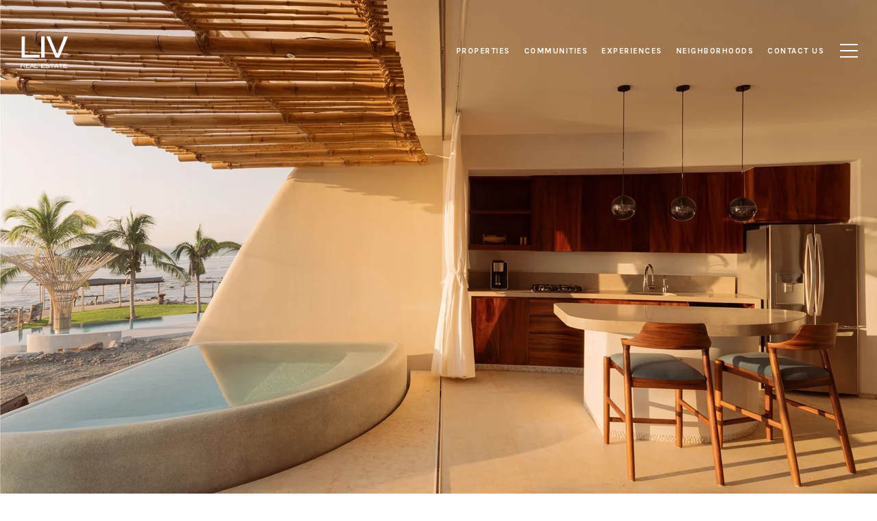

--- FILE ---
content_type: text/html; charset=utf-8
request_url: https://bss.luxurypresence.com/buttons/googleOneTap?companyId=832cc40d-3c2a-48da-b8fe-b2e694ec3b61&websiteId=d00e8476-20df-4f9d-8095-ed829ffbfaad&pageId=66a4897d-5055-4c30-aba1-fc17eeee14b5&sourceUrl=https%3A%2F%2Flivrealestate.com.mx%2Fproperties%2Flos-panchos-coco-201&pageMeta=%7B%22sourceResource%22%3A%22properties%22%2C%22pageElementId%22%3A%22fd959e73-1f4f-4a9d-84ea-191b7dcaba16%22%2C%22pageQueryVariables%22%3A%7B%22property%22%3A%7B%22id%22%3A%22fd959e73-1f4f-4a9d-84ea-191b7dcaba16%22%7D%2C%22properties%22%3A%7B%22relatedNeighborhoodPropertyId%22%3A%22fd959e73-1f4f-4a9d-84ea-191b7dcaba16%22%2C%22sort%22%3A%22salesPrice%22%7D%2C%22neighborhood%22%3A%7B%22id%22%3A%228b2aea20-b999-4da9-9ce0-941fe473a0b7%22%7D%2C%22pressReleases%22%3A%7B%22propertyId%22%3A%22fd959e73-1f4f-4a9d-84ea-191b7dcaba16%22%7D%7D%7D
body_size: 2898
content:
<style>
  html, body {margin: 0; padding: 0;}
</style>
<script src="https://accounts.google.com/gsi/client" async defer></script>
<script>
const parseURL = (url) => {
    const a = document.createElement('a');
    a.href = url;
    return a.origin;
}

const login = (token, provider, source)  => {
  const origin = (window.location != window.parent.location)
    ? parseURL(document.referrer)
    : window.location.origin;  
  const xhr = new XMLHttpRequest();
  xhr.responseType = 'json';
  xhr.onreadystatechange = function() {
    if (xhr.readyState === 4) {
      const response = xhr.response;
      const msg = {
        event: response.status,
        provider: provider,
        source: source,
        token: token
      }
      window.parent.postMessage(msg, origin);
    }
  }
  xhr.withCredentials = true;
  xhr.open('POST', `${origin}/api/v1/auth/login`, true);
  xhr.setRequestHeader("Content-Type", "application/json;charset=UTF-8");
  xhr.send(JSON.stringify({
    token,
    provider,
    source,
    websiteId: 'd00e8476-20df-4f9d-8095-ed829ffbfaad',
    companyId: '832cc40d-3c2a-48da-b8fe-b2e694ec3b61',
    pageId: '66a4897d-5055-4c30-aba1-fc17eeee14b5',
    sourceUrl: 'https://livrealestate.com.mx/properties/los-panchos-coco-201',
    pageMeta: '{"sourceResource":"properties","pageElementId":"fd959e73-1f4f-4a9d-84ea-191b7dcaba16","pageQueryVariables":{"property":{"id":"fd959e73-1f4f-4a9d-84ea-191b7dcaba16"},"properties":{"relatedNeighborhoodPropertyId":"fd959e73-1f4f-4a9d-84ea-191b7dcaba16","sort":"salesPrice"},"neighborhood":{"id":"8b2aea20-b999-4da9-9ce0-941fe473a0b7"},"pressReleases":{"propertyId":"fd959e73-1f4f-4a9d-84ea-191b7dcaba16"}}}',
    utm: '',
    referrer: ''
  }));
}

function getExpirationCookie(expiresInMiliseconds) {
  const tomorrow  = new Date(Date.now() + expiresInMiliseconds); // The Date object returns today's timestamp
  return `livrealestate.com.mx-SID=true; expires=${tomorrow.toUTCString()}; path=/; Secure; SameSite=None`;
}

function handleCredentialResponse(response) {
  document.cookie = getExpirationCookie(24 * 60 * 60 * 1000); // 1 day
  login(response.credential, 'GOOGLE', 'GOOGLE_SIGN_ON');
}

function handleClose() {
  const msg = {
    event: 'cancel',
    provider: 'GOOGLE',
    source: 'GOOGLE_SIGN_ON'
  }
  const origin = (window.location != window.parent.location)
    ? parseURL(document.referrer)
    : window.location.origin;
  window.parent.postMessage(msg, origin);
  document.cookie = getExpirationCookie(2 * 60 * 60 * 1000); // 2 hours
}

</script>
<div id="g_id_onload"
  data-client_id="673515100752-7s6f6j0qab4skl22cjpp7eirb2rjmfcg.apps.googleusercontent.com"
  data-callback="handleCredentialResponse"
  data-intermediate_iframe_close_callback="handleClose"
  data-state_cookie_domain = "livrealestate.com.mx"
  data-allowed_parent_origin="https://livrealestate.com.mx"
  data-skip_prompt_cookie="livrealestate.com.mx-SID"
  data-cancel_on_tap_outside="false"
></div>